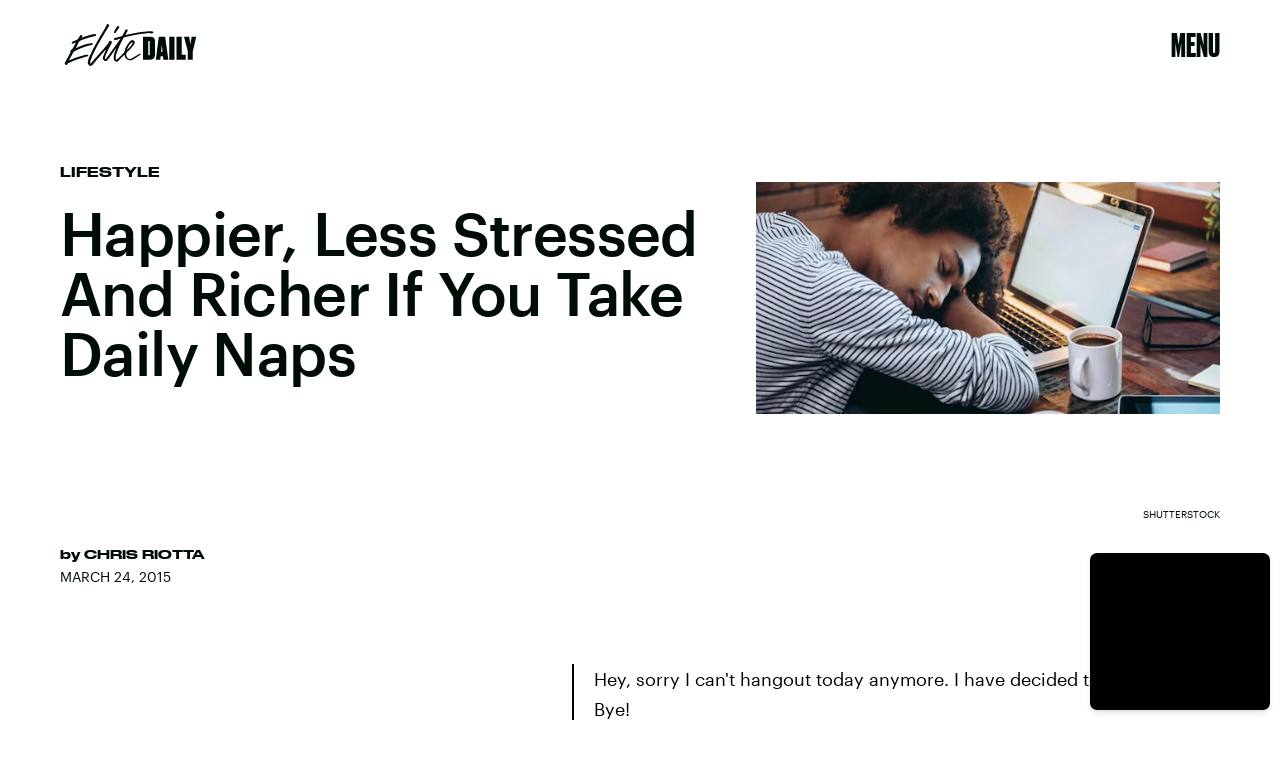

--- FILE ---
content_type: text/html; charset=utf-8
request_url: https://www.google.com/recaptcha/api2/aframe
body_size: 266
content:
<!DOCTYPE HTML><html><head><meta http-equiv="content-type" content="text/html; charset=UTF-8"></head><body><script nonce="8KE3ODQm1ydiFdxcOdHGJg">/** Anti-fraud and anti-abuse applications only. See google.com/recaptcha */ try{var clients={'sodar':'https://pagead2.googlesyndication.com/pagead/sodar?'};window.addEventListener("message",function(a){try{if(a.source===window.parent){var b=JSON.parse(a.data);var c=clients[b['id']];if(c){var d=document.createElement('img');d.src=c+b['params']+'&rc='+(localStorage.getItem("rc::a")?sessionStorage.getItem("rc::b"):"");window.document.body.appendChild(d);sessionStorage.setItem("rc::e",parseInt(sessionStorage.getItem("rc::e")||0)+1);localStorage.setItem("rc::h",'1770051000379');}}}catch(b){}});window.parent.postMessage("_grecaptcha_ready", "*");}catch(b){}</script></body></html>

--- FILE ---
content_type: application/javascript
request_url: https://cdn2.bustle.com/2026/elitedaily/runtime-c2a5b68e78.js
body_size: 2276
content:
(()=>{var e,s,o={},r={};function a(e){var s=r[e];if(void 0!==s)return s.exports;var t=r[e]={exports:{}};return o[e].call(t.exports,t,t.exports,a),t.exports}a.m=o,e=[],a.O=(s,o,r,t)=>{if(!o){var n=1/0;for(i=0;i<e.length;i++){for(var[o,r,t]=e[i],c=!0,d=0;d<o.length;d++)(!1&t||n>=t)&&Object.keys(a.O).every((e=>a.O[e](o[d])))?o.splice(d--,1):(c=!1,t<n&&(n=t));if(c){e.splice(i--,1);var l=r();void 0!==l&&(s=l)}}return s}t=t||0;for(var i=e.length;i>0&&e[i-1][2]>t;i--)e[i]=e[i-1];e[i]=[o,r,t]},a.n=e=>{var s=e&&e.__esModule?()=>e.default:()=>e;return a.d(s,{a:s}),s},a.d=(e,s)=>{for(var o in s)a.o(s,o)&&!a.o(e,o)&&Object.defineProperty(e,o,{enumerable:!0,get:s[o]})},a.f={},a.e=e=>Promise.all(Object.keys(a.f).reduce(((s,o)=>(a.f[o](e,s),s)),[])),a.u=e=>235===e?"AdConsole-ea6881661b.js":528===e?"Reels-ReelsFloating-9c4992c86b.js":270===e?"Reels-ReelsStack-21ad8f6e34.js":928===e?"prebid-light-d8b3fdcfda.js":827===e?"prebid-85b8564e2d.js":165===e?"HubPage-ad17826bb4.js":775===e?"DiscoverPage-41e14724ab.js":871===e?"AuthorPage-0d301c1a46.js":472===e?"SlideshowPage-57b6fba42d.js":278===e?"MostWantedPage-93d65365d1.js":964===e?"CardPage-0b890ce926.js":900===e?"FeatureCardPage-a4044b7a7b.js":255===e?"ListiclePage-1104d2f130.js":433===e?"ShowcasePage-fc4aece1da.js":213===e?"CardStoryPage-f74893eff8.js":885===e?"CardStoryPageAmp-42c7ebd341.js":518===e?"CardPreviewPage-8ba5b2478e.js":956===e?"LatestContentPage-879071eedf.js":767===e?"TriviaPage-eb3f6e11ff.js":8===e?"FlowchartPage-67c9b1433d.js":374===e?"SearchPage-87057b2baa.js":303===e?"ReelsPage-fdc7202137.js":647===e?"mapboxGl-418825be09.js":void 0,a.miniCssF=e=>235===e?"AdConsole-8c605ea6f7.css":528===e?"Reels-ReelsFloating-a1622d9ded.css":270===e?"Reels-ReelsStack-ffc99bb9ee.css":81===e?"commons-1-7430e53b27.css":284===e?"commons-4-f110d703f3.css":93===e?"commons-5-8d079be4bf.css":486===e?"commons-6-b8e2839bf6.css":440===e?"commons-8-e8b2d8fbc2.css":137===e?"commons-20-458f58918f.css":251===e?"commons-18-3d59568023.css":871===e?"AuthorPage-47cfa66dab.css":626===e?"commons-11-d9e58b9b4d.css":859===e?"commons-10-d3a02c0dda.css":890===e?"commons-2-f1fd35c36b.css":475===e?"commons-3-c214e6b6b9.css":295===e?"commons-7-70d31da536.css":668===e?"commons-17-74e78c0517.css":442===e?"commons-19-6aba9eccd7.css":638===e?"commons-15-e52687991d.css":31===e?"commons-14-45a1144ae5.css":249===e?"commons-9-4cc942d4ed.css":213===e?"CardStoryPage-7ca27ddb55.css":885===e?"CardStoryPageAmp-e207a6972b.css":477===e?"commons-16-41311d2493.css":656===e?"commons-13-da4b9bc746.css":817===e?"commons-12-173e6f45f6.css":8===e?"FlowchartPage-7db5b1ee1e.css":374===e?"SearchPage-71c2f4b5cc.css":303===e?"ReelsPage-e1c887d312.css":327===e?"commons-21-3f59b2dc19.css":void 0,a.o=(e,s)=>Object.prototype.hasOwnProperty.call(e,s),s={},a.l=(e,o,r,t)=>{if(s[e])s[e].push(o);else{var n,c;if(void 0!==r)for(var d=document.getElementsByTagName("script"),l=0;l<d.length;l++){var i=d[l];if(i.getAttribute("src")==e){n=i;break}}n||(c=!0,(n=document.createElement("script")).charset="utf-8",a.nc&&n.setAttribute("nonce",a.nc),n.src=e),s[e]=[o];var m=(o,r)=>{n.onerror=n.onload=null,clearTimeout(f);var a=s[e];if(delete s[e],n.parentNode&&n.parentNode.removeChild(n),a&&a.forEach((e=>e(r))),o)return o(r)},f=setTimeout(m.bind(null,void 0,{type:"timeout",target:n}),12e4);n.onerror=m.bind(null,n.onerror),n.onload=m.bind(null,n.onload),c&&document.head.appendChild(n)}},a.r=e=>{"undefined"!=typeof Symbol&&Symbol.toStringTag&&Object.defineProperty(e,Symbol.toStringTag,{value:"Module"}),Object.defineProperty(e,"__esModule",{value:!0})},a.p="https://cdn2.bustle.com/2026/elitedaily/",(()=>{if("undefined"!=typeof document){var e={121:0};a.f.miniCss=(s,o)=>{e[s]?o.push(e[s]):0!==e[s]&&{8:1,31:1,81:1,93:1,137:1,213:1,235:1,249:1,251:1,270:1,284:1,295:1,303:1,327:1,374:1,440:1,442:1,475:1,477:1,486:1,528:1,626:1,638:1,656:1,668:1,817:1,859:1,871:1,885:1,890:1}[s]&&o.push(e[s]=(e=>new Promise(((s,o)=>{var r=a.miniCssF(e),t=a.p+r;if(((e,s)=>{for(var o=document.getElementsByTagName("link"),r=0;r<o.length;r++){var a=(n=o[r]).getAttribute("data-href")||n.getAttribute("href");if("stylesheet"===n.rel&&(a===e||a===s))return n}var t=document.getElementsByTagName("style");for(r=0;r<t.length;r++){var n;if((a=(n=t[r]).getAttribute("data-href"))===e||a===s)return n}})(r,t))return s();((e,s,o,r,t)=>{var n=document.createElement("link");n.rel="stylesheet",n.type="text/css",a.nc&&(n.nonce=a.nc),n.onerror=n.onload=o=>{if(n.onerror=n.onload=null,"load"===o.type)r();else{var a=o&&o.type,c=o&&o.target&&o.target.href||s,d=new Error("Loading CSS chunk "+e+" failed.\n("+a+": "+c+")");d.name="ChunkLoadError",d.code="CSS_CHUNK_LOAD_FAILED",d.type=a,d.request=c,n.parentNode&&n.parentNode.removeChild(n),t(d)}},n.href=s,document.head.appendChild(n)})(e,t,0,s,o)})))(s).then((()=>{e[s]=0}),(o=>{throw delete e[s],o})))}}})(),(()=>{var e={121:0};a.f.j=(s,o)=>{var r=a.o(e,s)?e[s]:void 0;if(0!==r)if(r)o.push(r[2]);else if(/^(2(49|51|84|95)|4(40|42|75|77|86)|6(26|38|56|68)|8(1|17|59|90)|121|137|31|327|93)$/.test(s))e[s]=0;else{var t=new Promise(((o,a)=>r=e[s]=[o,a]));o.push(r[2]=t);var n=a.p+a.u(s),c=new Error;a.l(n,(o=>{if(a.o(e,s)&&(0!==(r=e[s])&&(e[s]=void 0),r)){var t=o&&("load"===o.type?"missing":o.type),n=o&&o.target&&o.target.src;c.message="Loading chunk "+s+" failed.\n("+t+": "+n+")",c.name="ChunkLoadError",c.type=t,c.request=n,r[1](c)}}),"chunk-"+s,s)}},a.O.j=s=>0===e[s];var s=(s,o)=>{var r,t,[n,c,d]=o,l=0;if(n.some((s=>0!==e[s]))){for(r in c)a.o(c,r)&&(a.m[r]=c[r]);if(d)var i=d(a)}for(s&&s(o);l<n.length;l++)t=n[l],a.o(e,t)&&e[t]&&e[t][0](),e[t]=0;return a.O(i)},o=globalThis.webpackChunk=globalThis.webpackChunk||[];o.forEach(s.bind(null,0)),o.push=s.bind(null,o.push.bind(o))})()})();